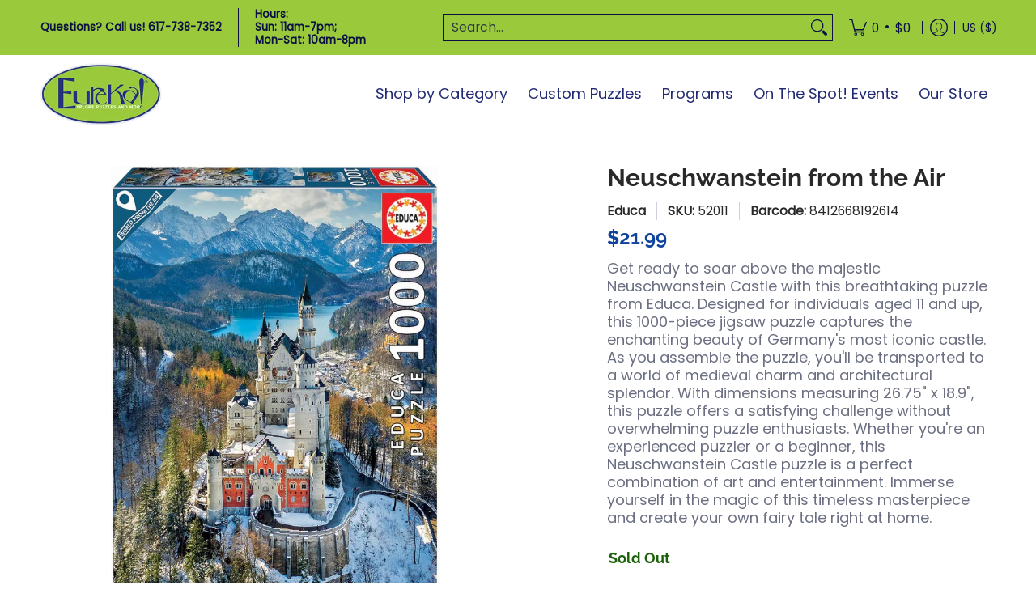

--- FILE ---
content_type: text/html; charset=utf-8
request_url: https://eurekapuzzles.com/variants/50583928537389/?section_id=store-availability
body_size: 422
content:
<div id="shopify-section-store-availability" class="shopify-section"><div class="store-availability-container bottompad-quarter"
     data-section-id="store-availability"
     data-section-type="store_availability">
  
  <div class="store-availability-information table">
    <div class="table-cell top"><span class="icon icon-times">
  <svg height="16" width="16" viewBox="0 0 24 24" aria-hidden="true" focusable="false" role="presentation" xmlns="http://www.w3.org/2000/svg" version="1.1" xmlns:xlink="http://www.w3.org/1999/xlink" xmlns:svgjs="http://svgjs.com/svgjs"><g><path d="M 5 5 L 19 19" fill="none" stroke="#990000" stroke-linecap="round" stroke-linejoin="round" stroke-width="3px"/><path d="M 19 5 L 5 19" fill="none" stroke="#990000" stroke-linecap="round" stroke-linejoin="round" stroke-width="3px"/></g></svg>
</span>
</div>
    <div class="store-availability-information-container table-cell top"><p class="store-availability-information__title">Pickup currently unavailable at <strong>1355 Beacon St.</strong></p></div>
  </div>

  <div id="avail-50583928537389" class="modal StoreAvailabilityModal" aria-hidden="true">
    <div class="modal-overlay" tabindex="-1" data-micromodal-close>
      <div class="store-availabilities-modal modal-container" role="dialog" aria-modal="true" aria-labelledby="modal-availaibilty-50583928537389" >
        <div id="modal-availaibilty-50583928537389" class="modal-content">
          <div class="store-availabilities-modal__header list">
            <span class="store-availabilities-modal__product-information">
              <h2 class="store-availabilities-modal__product-title" data-store-availability-modal-product-title></h2></span>
          </div>
          <div class="store-availabilities-list" role="list"><div class="store-availability-list__item list last">
                <p class="store-availability-list__location"><strong>1355 Beacon St.</strong><br/><span class="store-availability-list__stock store-availability-small-text"><span class="icon icon-times">
  <svg height="12" width="12" viewBox="0 0 24 24" aria-hidden="true" focusable="false" role="presentation" xmlns="http://www.w3.org/2000/svg" version="1.1" xmlns:xlink="http://www.w3.org/1999/xlink" xmlns:svgjs="http://svgjs.com/svgjs"><g><path d="M 5 5 L 19 19" fill="none" stroke="#990000" stroke-linecap="round" stroke-linejoin="round" stroke-width="3px"/><path d="M 19 5 L 5 19" fill="none" stroke="#990000" stroke-linecap="round" stroke-linejoin="round" stroke-width="3px"/></g></svg>
</span>
Pickup currently unavailable</span></p><p>1355 Beacon Street<br>Brookline MA 02446<br>United States</p>
<p class="store-availability-list__phone">+16177387352</p></div></div>
        </div>
        <button type="button" class="modal-close" aria-label="Close pop up" data-micromodal-close><span class="icon icon-times">
  <svg height="18" width="18" viewBox="0 0 24 24" aria-hidden="true" focusable="false" role="presentation" xmlns="http://www.w3.org/2000/svg" version="1.1" xmlns:xlink="http://www.w3.org/1999/xlink" xmlns:svgjs="http://svgjs.com/svgjs"><g><path d="M 5 5 L 19 19" fill="none" stroke="#990000" stroke-linecap="round" stroke-linejoin="round" stroke-width="3px"/><path d="M 19 5 L 5 19" fill="none" stroke="#990000" stroke-linecap="round" stroke-linejoin="round" stroke-width="3px"/></g></svg>
</span>
</button>
      </div>
    </div>
  </div>
</div></div>

--- FILE ---
content_type: text/javascript; charset=utf-8
request_url: https://eurekapuzzles.com/products/nueschwanstein-from-the-air.js
body_size: 74
content:
{"id":9990461161773,"title":"Neuschwanstein from the Air","handle":"nueschwanstein-from-the-air","description":"\u003cp\u003e\u003cspan\u003eGet ready to soar above the majestic Neuschwanstein Castle with this breathtaking puzzle from Educa. Designed for individuals aged 11 and up, this 1000-piece jigsaw puzzle captures the enchanting beauty of Germany's most iconic castle. As you assemble the puzzle, you'll be transported to a world of medieval charm and architectural splendor. With dimensions measuring 26.75\" x 18.9\", this puzzle offers a satisfying challenge without overwhelming puzzle enthusiasts. Whether you're an experienced puzzler or a beginner, this Neuschwanstein Castle puzzle is a perfect combination of art and entertainment. Immerse yourself in the magic of this timeless masterpiece and create your own fairy tale right at home.\u003c\/span\u003e\u003c\/p\u003e","published_at":"2025-06-22T15:12:16-04:00","created_at":"2025-03-21T18:17:34-04:00","vendor":"Educa","type":"Jigsaw","tags":["amazon: yes","collection: adult jigsaw","collection: jigsaws","Manufacturer_Educa","Piece Count_09^1000","Theme_Cityscape","Theme_Landscape"],"price":2199,"price_min":2199,"price_max":2199,"available":false,"price_varies":false,"compare_at_price":0,"compare_at_price_min":0,"compare_at_price_max":0,"compare_at_price_varies":false,"variants":[{"id":50583928537389,"title":"Default Title","option1":"Default Title","option2":null,"option3":null,"sku":"52011","requires_shipping":true,"taxable":true,"featured_image":null,"available":false,"name":"Neuschwanstein from the Air","public_title":null,"options":["Default Title"],"price":2199,"weight":771,"compare_at_price":0,"inventory_management":"shopify","barcode":"8412668192614","requires_selling_plan":false,"selling_plan_allocations":[]}],"images":["\/\/cdn.shopify.com\/s\/files\/1\/0034\/6521\/6073\/files\/52011.jpg?v=1756927088"],"featured_image":"\/\/cdn.shopify.com\/s\/files\/1\/0034\/6521\/6073\/files\/52011.jpg?v=1756927088","options":[{"name":"Title","position":1,"values":["Default Title"]}],"url":"\/products\/nueschwanstein-from-the-air","media":[{"alt":"Neuschwanstein from the Air","id":42843202191661,"position":1,"preview_image":{"aspect_ratio":0.701,"height":1500,"width":1051,"src":"https:\/\/cdn.shopify.com\/s\/files\/1\/0034\/6521\/6073\/files\/52011.jpg?v=1756927088"},"aspect_ratio":0.701,"height":1500,"media_type":"image","src":"https:\/\/cdn.shopify.com\/s\/files\/1\/0034\/6521\/6073\/files\/52011.jpg?v=1756927088","width":1051}],"requires_selling_plan":false,"selling_plan_groups":[]}